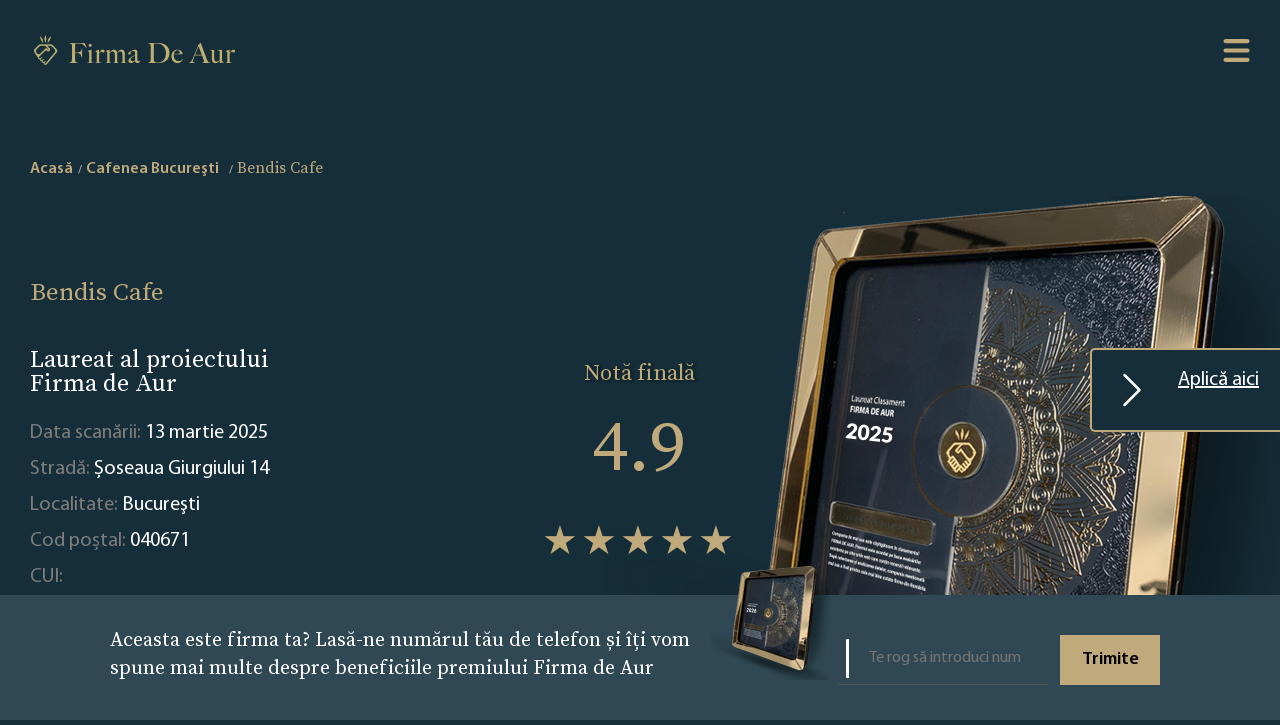

--- FILE ---
content_type: text/html; charset=UTF-8
request_url: https://www.firmadeaur.ro/company/bendis-cafe-1908412
body_size: 8270
content:
<html lang="en"><head>
    <meta charset="UTF-8">
    <meta http-equiv="X-UA-Compatible" content="IE=edge">
    <meta name="viewport" content="width=device-width, initial-scale=1.0">
    <title>Bendis Cafe - Bucureşti - Premiul Firma de Aur</title>
    <link rel="icon" type="image/x-icon" href="/favicon.ico">
                 <link rel="stylesheet" href="/build/app.1f1051eb.css">
        <style>
            .home .search-form{
                background-image: url("/images/69/6942c8fb566bb_2. Index Page Mobile 2026 RO.png");
            }
            .hero-area {
                background-image: url("/images/69/6942c8fb57381_3. How it works Mobile 2026 RO.png");
            }
            @media screen and (min-width: 1200px) {
                .home .search-form{
                    background-image: url("/images/69/6942c8fb55b40_9. index_page 2026 RO.png");
                }
                .hero-area {
                    background-image: url("/images/69/6942c8fb569b3_5. How it Works 2026 RO.png");
                }
            }
        </style>
    
                    <style>
         .company-profile .hero-area {
             background-image: url("/images/67/67c16064dc11c_656f031442828_Company Page Header Mobile kopia 2.png");
         }
         @media screen and (min-width: 1200px) {
             .company-profile .hero-area {
                 background-image: url("/images/67/67c16059c7708_656f0314420fe_Company Page Header kopia 2.png");
             }
         }
     </style>
     <meta name="format-detection" content="telephone=no">
        <meta property="og:type" content="business.business">
    <meta property="og:title" content="Bendis Cafe">
    <meta property="og:url" content="https://www.firmadeaur.ro/company/bendis-cafe-1908412">
    <meta property="og:description" content="Firma Bendis Cafe din Bucureşti este câștigătoarea competiției Firma de Aur. Află mai multe">
    <meta property="og:image" content="https://www.firmadeaur.ro/build/images/jsonLDImage_ro.7e37b693.png">
    <meta property="business:contact_data:street_address" content="Șoseaua Giurgiului 14">
    <meta property="business:contact_data:locality" content="Bucureşti">
    <meta property="business:contact_data:postal_code" content="040671">

    <meta name="description" content="Firma Bendis Cafe din Bucureşti este câștigătoarea competiției Firma de Aur. Află mai multe">
    <meta name="keywords" content="Bendis Cafe, Bendis Cafe - Bucureşti, Firma de Aur">
            <!-- Google Tag Manager -->
        <script>(function(w,d,s,l,i){w[l]=w[l]||[];w[l].push({'gtm.start':
                    new Date().getTime(),event:'gtm.js'});var f=d.getElementsByTagName(s)[0],
                j=d.createElement(s),dl=l!='dataLayer'?'&l='+l:'';j.async=true;j.src=
                'https://www.googletagmanager.com/gtm.js?id='+i+dl;f.parentNode.insertBefore(j,f);
            })(window,document,'script','dataLayer','GTM-NL4MNRN');</script>
        <!-- End Google Tag Manager -->
    </head>
<body class="company-profile" >
    <!-- Google Tag Manager (noscript) -->
    <noscript><iframe src="https://www.googletagmanager.com/ns.html?id=GTM-NL4MNRN"
                      height="0" width="0" style="display:none;visibility:hidden"></iframe></noscript>
    <!-- End Google Tag Manager (noscript) -->
    <a id="scrollToTopButton" href="#" data-controller="scrollToTopPage" title="Go to top">
        <svg xmlns="http://www.w3.org/2000/svg" width="16" height="16" fill="currentColor" class="bi bi-arrow-up-circle" viewBox="0 0 16 16">
            <path fill-rule="evenodd" d="M1 8a7 7 0 1 0 14 0A7 7 0 0 0 1 8zm15 0A8 8 0 1 1 0 8a8 8 0 0 1 16 0zm-7.5 3.5a.5.5 0 0 1-1 0V5.707L5.354 7.854a.5.5 0 1 1-.708-.708l3-3a.5.5 0 0 1 .708 0l3 3a.5.5 0 0 1-.708.708L8.5 5.707V11.5z"/>
        </svg>
    </a>
<div class="wrap">
            <header class="site-header">
            <div class="site-logo">
                <a href="/">
                    <img src="/images/69/6942c8fb575cc_Logo File RO.png" alt="Logo Firma de Aur">
                </a>
            </div>
            <nav class="site-navigation">
                <svg class="hamburger-switch" viewBox="0 0 100 100" data-controller="menu">
                    <path class="line -top" d="m 30,33 h 40 c 0,0 9.044436,-0.654587 9.044436,-8.508902 0,-7.854315 -8.024349,-11.958003 -14.89975,-10.85914 -6.875401,1.098863 -13.637059,4.171617 -13.637059,16.368042 v 40"></path>
                    <path class="line" d="m 30,50 h 40"></path>
                    <path class="line -bottom" d="m 30,67 h 40 c 12.796276,0 15.357889,-11.717785 15.357889,-26.851538 0,-15.133752 -4.786586,-27.274118 -16.667516,-27.274118 -11.88093,0 -18.499247,6.994427 -18.435284,17.125656 l 0.252538,40"></path>
                </svg>
                <div class="nav-content -shadow">
                    <a class="-link" href="/">Acasă</a>
                    <a class="-link -gold" href="/landing">Rapoarte</a>
                    <a class="-link" href="/for-bot">Lista companiilor</a>
                    <a class="-link" href="/how-it-works">Despre</a>
                                            <a class="-link" href="/terms-and-conditions">Termeni și condiții</a>
                                        <a class="-link" href="/privacy-policy">Politică de confidențialitate</a>

                    <a class="-link" href="/contact">Contact</a>

                                            <div class="dropdown" data-controller="dropdown">
                            <a class="dropbtn -link" href="#"><img height="16" src="[data-uri]" alt="Romania"> Romania</a>
                            <div class="dropdown-content">
                                                                    <a href="https://www.zlatafirma.eu/" target="_blank"><img height="16" src="[data-uri]" alt="Slovakia"> Slovakia</a>
                                                                    <a href="https://www.zlatnafirma.eu/" target="_blank"><img height="16" src="[data-uri]" alt="Bulgaria"> Bulgaria</a>
                                                                    <a href="https://www.zlotafirma.pl/" target="_blank"><img height="16" src="[data-uri]" alt="Poland"> Poland</a>
                                                                    <a href="https://www.zlatafirma.cz/" target="_blank"><img height="16" src="[data-uri]" alt="Czech Republic"> Czech Republic</a>
                                                                    <a href="https://www.xrysietairia.eu/" target="_blank"><img height="16" src="[data-uri]" alt="Greece"> Greece</a>
                                                                    <a href="https://www.aranyvallalkozas.eu/" target="_blank"><img height="16" src="[data-uri]" alt="Hungary"> Hungary</a>
                                                            </div>
                        </div>
                                    </div>
            </nav>
        </header>

    

            <a id="landingPageLink" data-controller="sticky" href="/landing" class=" ">
            <svg xmlns="http://www.w3.org/2000/svg" width="16" height="16" fill="currentColor" class="bi bi-chevron-right" viewBox="0 0 16 16">
                <path fill-rule="evenodd" d="M4.646 1.646a.5.5 0 0 1 .708 0l6 6a.5.5 0 0 1 0 .708l-6 6a.5.5 0 0 1-.708-.708L10.293 8 4.646 2.354a.5.5 0 0 1 0-.708z"/>
            </svg> Aplică aici
        </a>

    
    
            <div class="site-breadcrumbs">
                                    <nav id="breadcrumb" aria-label="breadcrumb" class="container">
                        <ol class="breadcrumb" itemscope="" itemtype="https://schema.org/BreadcrumbList"
                role="navigation">
                                    <li class="breadcrumb-item" itemprop="itemListElement" itemscope=""                         itemtype="https://schema.org/ListItem">                                <a aria-label="home" href="/" class="-link"
       itemprop="item" itemtype="https://schema.org/Thing">Acasă
        <meta content="1" itemprop="position">
        <meta itemprop="name" content="Acasă">
    </a>

                    </li>
                                    <li class="breadcrumb-item" itemprop="itemListElement" itemscope=""                         itemtype="https://schema.org/ListItem">                                <a aria-label="Cafenea Bucureşti" href="/50468-98/bucuresti/cafenea" class="-link"
       itemprop="item" itemtype="https://schema.org/Thing">Cafenea Bucureşti
        <meta content="2" itemprop="position">
        <meta itemprop="name" content="Cafenea Bucureşti">
    </a>

                    </li>
                                    <li class="breadcrumb-item" itemprop="itemListElement" itemscope="" aria-current="page"                        itemtype="https://schema.org/ListItem">                            
    <strong aria-label="Bendis Cafe" class="-active"><meta content="3" itemprop="position">
        <h4 class="-gold" itemprop="name">Bendis Cafe</h4>
    </strong>

                    </li>
                            </ol>
        </nav>
    
        </div>
        <section class="hero-area">
            <div class="rating-summary">
                <p class="h3 -gold">Notă finală</p>
                <div class="average -gold">4.9</div>
                <div class="stars" style="--rating: 4.9"></div>
                <div class="reviews">Numărul total de evaluări: <span class="-white">114</span></div>
            </div>
            <h1 class="-gold">Bendis Cafe</h1>
            <span class="header">
                                     Laureat al proiectului <br class="-desktop"> <span class = "- gold"> Firma de Aur </span>
                            </span>
            <p class="description">
                Data scanării: <span class="-white">13 martie 2025</span><br>
                Stradă: <span class="-white">Șoseaua Giurgiului 14</span><br>
                Localitate: <span class="-white">Bucureşti</span><br>
                Cod poștal: <span class="-white">040671</span><br>
                CUI: <span class="-white"></span><br>
            </p>
        </section>
        <section class="special-badges">
            <span class="header -center"><span class = "- gold"> Insigne </span> speciale</span>
            <ul class="badge" data-controller="companyBadges">
                                                                                                                                                                                                                                                                                                                                                                                <li style="display: none">
                            <img src="/build/images/badges/Top_popular_2022.2d7de7bf.png" alt="Cele mai populare - Firma de Aur">
                            <span>Cele mai populare - Companii cu cel mai mare număr de evaluări</span>
                        </li>
                                                                <li style="display: none">
                            <img src="/build/images/badges/Top_rated_2022.d6b0105c.png" alt="Cele mai bine cotate - Firma de Aur">
                            <span>Top Rated - Companii cu cele mai mari evaluări medii</span>
                        </li>
                                                                <li style="display: none">
                            <img src="/build/images/badges/Top_10_2022.b07e81b2.png" alt="Top 10 Aur -  Firma de Aur">
                            <span>Top 5 - Companii cu nota 5 din 5 puncte.</span>
                        </li>
                                    
                <li class="show-more" style="display: none">
                    <img src="/build/images/badges/+.897f1f38.png"
                         alt="show_more">
                    <span>show_more</span>
                </li>
            </ul>

                            <div data-controller="companyReviewSlider" class="reviews">
                                            <div class="search-entry review" style="display:none;">
                            <p class="name -gold">Dlx Macro</p>
                            <p class=" description -center">Cea mai top locație de băut cafea din punctul de vedere al ambientalului al angajaților și al calității . Recomand 😁</p>
                            <p class="h4 source">Sursă:</p>
                                                                                        <img class="logo" src="/source-logo/62/62bd75e4bdf39_GoogleMap.png" alt="GoogleMap">
                                                    </div>
                                            <div class="search-entry review" style="display:none;">
                            <p class="name -gold">Alexandra Turcu</p>
                            <p class=" description -center">Locație super si personal foarte atent! Au cea mai buna cafea preferata mea este Caramel Machiato! ❤️</p>
                            <p class="h4 source">Sursă:</p>
                                                                                        <img class="logo" src="/source-logo/62/62bd75e4bdf39_GoogleMap.png" alt="GoogleMap">
                                                    </div>
                                            <div class="search-entry review" style="display:none;">
                            <p class="name -gold">Constantin Dragut</p>
                            <p class=" description -center">(Tradus de Google) Locație nouă. Curat și confortabil. Unul dintre cele mai bune cappuccino pentru bani!(Original)New venue. Clean and cozy. One of the best cappuccino for the money!</p>
                            <p class="h4 source">Sursă:</p>
                                                                                        <img class="logo" src="/source-logo/62/62bd75e4bdf39_GoogleMap.png" alt="GoogleMap">
                                                    </div>
                                    </div>
                    </section>
        <main class="profile-container">

        <section class="chart-entry -rating">
            <span class="header -center">Procentul din <span class = "- gold"> ponderea evaluărilor </span></span>
                            <div class="rating-summary">
                    <div class="average -center -gold">4.9</div>
                    <div class="stars -center" style="--rating: 4.9"></div>
                    <div class="reviews -center">Opinii <span class="-white">114</span></div>
                </div>
                <figure class="highcharts-figure">
                    <div id="wykres0"></div>
                </figure>
                        <p class="description">
                Acest grafic arată care evaluări domină dintre toate opiniile colectate. Cu cât este mai mare procentul de rating, cu atât este mai mare ponderea acestuia.
            </p>
        </section>
        <section class="chart-entry -flipped">
            <span class="header -center">Procentul de evaluări <span class = "- gold"> pe portaluri </span></span>
            <figure class="highcharts-figure">
                <div id="wykres1"></div>
            </figure>
            <p class="description">
                Ponderea în procente  a surselor unde s-au gasit opinii, prezentate individual și cât reprezintă ele din nota finală. Sunt luate în considerare doar recenziile de pe cele mai credibile portaluri. De dragul credibilității proiectului, nu luăm în considerare recenziile de pe site-uri cu reputație îndoielnică.
            </p>
        </section>
        <section class="chart-entry">
            <span class="header -center">Număr de evaluări comparativ <span class = "- gold"> cu numarul de comentarii </span></span>
            <figure class="highcharts-figure">
                <div id="wykres2"></div>
            </figure>
            <p class="description">
                În acest grafic, arătăm câte dintre evaluări au comentarii. Cele mai valoroase evaluări de pe web sunt cele cu comentarii personale. Clienții povestesc despre experiențele personale și descriu satisfacția lor în legătură cu serviciile primite de la această firmă,  în mediul online.
            </p>
        </section>
        <section class="chart-entry -flipped">
            <span class="header -center">Istoricul numărului de evaluări <span class = "- gold"> </span></span>
            <figure class="highcharts-figure">
                <div id="wykres3"></div>
            </figure>
            <p class="description">
                Graficul arată dinamica creșterii numărului de recenzii lăsate de către clienți, pe fiecare portal în parte, de-a lungul anilor. Datorită faptului că proiectul a fost lansat în anul 2022, datele sunt prezentate începând cu această dată.
            </p>
        </section>
        <section class="chart-entry">
            <span class="header -center">Istoricul fluctuației evaluărilor <span class = "- gold"> </span></span>
            <figure class="highcharts-figure">
                <div id="wykres4"></div>
            </figure>
            <p class="description">
                Acest grafic ne arată cum s-au schimbat rezultatele pe portaluri individuale de-a lungul anilor. Datorită faptului că programul a fost lansat în 2022, datele sunt prezentate de la acea dată.
            </p>
        </section>
    </main>
        <aside class="phone-form">
        <span class="header">Aceasta este firma ta? Lasă-ne numărul tău de telefon și îți vom spune mai multe despre beneficiile premiului Firma de Aur</span>
        <img class="image" src="/images/69/6942c8fb596a5_4. Company Page Footer 2026 RO.png" alt="Phone form background image">

        <form name="callback_request" method="post" id="phone-form" data-controller="companyCallbackRequest">
        <div class="input-group">
            <fieldset>
                <input type="text" id="callback_request_phone" name="callback_request[phone]" required="required" maxlength="50" pattern=".{5,}" placeholder="Te rog să introduci numărul tău" />
            </fieldset>
            <button type="submit" id="callback_request_send" name="callback_request[send]" class="button">Trimite</button>
        </div>
        <input type="hidden" id="callback_request__token" name="callback_request[_token]" value="VessSYH0a7F9BrAv_L3tdMDVHQPpdIZepUbDFiN9rlI" /></form>
    </aside>

        
    <!-- The Modal -->
<div id = "callBackFormModal" class="modal" data-controller="modal">
    <!-- Modal content -->
    <div class="modal-content">
        <span class="close">&times;</span>
        <div class="modal-header">
                    Formularul a fost trimis. <span class = "- gold"> Mulțumim. </span>
    
        </div>
        <div class="modal-body">
                    Consultantul nostru te va contacta în curând și îți va răspunde cu plăcere la toate întrebările
    
        </div>
    </div>
</div>            <footer class="site-footer">

    <div class="site-logo">
        <a href="/">
            <img src="/images/69/6942c8fb575cc_Logo File RO.png" alt="Logo Firma de Aur">
        </a>
    </div>
    <nav class="footer-navigation">
        <div class="left">
            <a class="-link" href="/">Acasă</a>
            <a class="-link" href="/how-it-works">Despre</a>
                            <a class="-link" href="/terms-and-conditions">Termeni și condiții</a>
                        <a class="-link" href="/privacy-policy">Politică de confidențialitate</a>
                            <a class="-link" href="/return-policy">POLITICA DE RETURNARE</a>
                        <a class="-link" href="/contact">Contact</a>
            <a class="-link" href="/landing">Rapoarte</a>
        </div>
        <div class="right">
            <a class="-link" href="/for-bot">Lista companiilor</a>
            <a class="-link" href="/cities/">LISTĂ CATEGORII</a>
            
        </div>
    </nav>
</footer>    
</div>

        <script src="/build/runtime.188fa053.js" defer></script><script src="/build/936.eaed2985.js" defer></script><script src="/build/app.a4e36010.js" defer></script>

    <script type="application/ld+json">[
            {
                "@context": "http://schema.org",
                "@type": "LocalBusiness",
                "image": "https://www.firmadeaur.ro/build/images/jsonLDImage_ro.7e37b693.png",
                "url": "https://www.firmadeaur.ro/company/bendis-cafe-1908412",
                "description": "Firma Bendis Cafe din Bucureşti este câștigătoarea competiției Firma de Aur. Află mai multe",
                "name": "Bendis Cafe",
                "address": {
                    "@type": "PostalAddress",
                    "postalCode": "040671",
                    "addressLocality": "Bucureşti",
                    "streetAddress": "Șoseaua Giurgiului 14"
                },
                "aggregateRating": {
                    "@type": "AggregateRating",
                    "worstRating": "1",
                    "bestRating": "5",
                    "ratingValue": "4.9",
                    "ratingCount": "114"
                }
            }]</script>
    <script type="application/javascript">
        let pageLoaded = false;
        document.addEventListener('scroll', function () {
            if (pageLoaded) {
                return;
            }
            pageLoaded = true;

            let charsColors = [
                '#ec4185',
                "#b73b9f",
                '#7537b7',
                '#5832ad',
                '#4b2fa8',
                '#3d2da3',
                '#3f38c9',
                '#4361ee',
            ]
                            window.Highcharts.chart('wykres0', {
                    chart: {
                        type: 'bar'
                    },
                    title: {
                        text: ''
                    },

                    xAxis: {
                        labels: {
                            style: {fontSize: '2em', color:  "#fff"}
                        },
                        categories: ['5', '4', '3', '2', '1'],
                        title: {
                            text: null
                        }
                    },
                    yAxis: { visible: false},
                    plotOptions: {
                        series: {
                            borderWidth: 0,
                            dataLabels: {
                                enabled: true,
                                format: '{point.y:.1f}%',
                                color: "#fff"
                            }
                        }
                    },
                    credits: {
                        enabled: false
                    },
                    tooltip: {
                        enabled: false
                    },
                    legend: {
                        enabled: false
                    },
                    series: [
                        {
                            colorByPoint: true,
                            data: [
                                {
                                    name: "5",
                                    y: 97.4,
                                    color: "#ec4084",
                                    dataLabels: {
                                        style: {
                                        fontFamily: 'lato'
                                    }}
                                },
                                {
                                    name: "4",
                                    y: 0,
                                    color: "#7537b7"
                                },
                                {
                                    name: "3",
                                    y: 2.6,
                                    color: "#4b2fa8"
                                },
                                {
                                    name: "2",
                                    y: 0,
                                    color: "#4361ee"
                                },
                                {
                                    name: "1",
                                    y: 0,
                                    color: "#52c9f0"
                                }
                            ]
                        }
                    ]
                });
            

            window.Highcharts.chart('wykres1', {
                title: {
                    text: ''
                },
                legend: {
                    itemHoverStyle: {"color": "#cccccc"},
                    itemStyle: {"color": '#ffffff'}
                },
                tooltip: {
                    headerFormat: '',
                    pointFormat: '{point.name}<br/>',
                },
                series: [
                    {
                        type: 'pie',
                        borderWidth: 0,
                        dataLabels: {
                            style: {
                                color: '#ffffff',
                                textOutline: false
                            }
                        },
                        data: [
                                                            {
                                    name: 'GoogleMap <b>100%</b>',
                                    y: 100,
                                    color: charsColors[4]
                                },
                                                    ]
                    }
                ]
            });

            window.Highcharts.chart('wykres2', {
                chart: {
                    type: 'column'
                },
                title: {
                    text: ''
                },
                legend: {
                    itemHoverStyle: {"color": "#cccccc"},
                    itemStyle: {"color": "#fff"},
                    align: 'right',
                    x: 0,
                    verticalAlign: 'top',
                    y: 50,
                    floating: false
                },
                xAxis: {
                    categories: [
                                                    'GoogleMap',
                                            ],
                    crosshair: false,
                    labels: {
                        style: {
                            color: '#ffffff'
                        }
                    }
                },
                yAxis: {
                    min: 0,
                    title: {
                        text: 'Cantitate',
                        style: {
                            color: "#fff"
                        }
                    }
                },
                plotOptions: {
                    series: {
                        borderWidth: 0
                    }
                },
                series: [{
                    name: 'Note',
                    color: "#ec4185",
                    data: [
                                                    114,
                                            ]
                }, {
                    name: 'Comentarii',
                    color: "#7537b7",
                    data: [
                                                58,
                                            ],

                }]
            });

            window.Highcharts.chart('wykres3', {
                title: {
                    text: ''
                },
                yAxis: {
                    title: {
                        text: 'Cantitate',
                        style: {
                            color: "#fff"
                        }
                    }
                },
                xAxis: {
                    allowDecimals: false,
                    accessibility: {
                        rangeDescription: 'De la 2022 la {{ to}}'
                    },
                    labels: {
                        style: {
                            color: "#fff"
                        }
                    }
                },
                legend: {
                    itemHoverStyle: {"color": "#cccccc"},
                    itemStyle: {"color": "#fff"},
                    layout: 'vertical',
                    align: 'right',
                    verticalAlign: 'middle'
                },
                plotOptions: {
                    series: {
                        label: {
                            connectorAllowed: false
                        },
                        pointStart: 2022
                    }
                },
                tooltip: {
                    split: true
                },
                series: [

                                        {
                        name: 'GoogleMap',
                        marker: {radius: 6},
                        color: charsColors[0],
                        data: [
                                                                                                                            124,
                                                                                                                                                            117,
                                                                                                                                                            115,
                                                                                                                                                            114,
                                                                                    ]
                    },
                                        {
                        name: 'facebook.com',
                        marker: {radius: 6},
                        color: charsColors[1],
                        data: [
                                                                                                                            23,
                                                                                                                                                            0,
                                                                                                                                                            0,
                                                                                                                                                            0,
                                                                                    ]
                    },
                                       ],
                responsive: {
                    rules: [{
                        condition: {
                            maxWidth: 500
                        },
                        chartOptions: {
                            legend: {
                                layout: 'horizontal',
                                align: 'center',
                                verticalAlign: 'bottom'
                            }
                        }
                    }]
                }
            });

            window.Highcharts.chart('wykres4', {
                title: {
                    text: ''
                },
                yAxis: {
                    title: {
                        text: 'Amount',
                        style: {
                            color: "#fff"
                        }
                    }
                },
                xAxis: {
                    allowDecimals: false,
                    accessibility: {
                        rangeDescription: 'De la 2022 la {{ to}}'
                    },
                    labels: {
                        style: {
                            color: "#fff"
                        }
                    }
                },
                legend: {
                    itemHoverStyle: {"color": "#cccccc"},
                    itemStyle: {"color": "#fff"},
                    layout: 'vertical',
                    align: 'right',
                    verticalAlign: 'middle'
                },
                plotOptions: {
                    series: {
                        label: {
                            connectorAllowed: false
                        },
                        pointStart: 2022
                    }
                },
                tooltip: {
                    split: true
                },
                series: [

                                        {
                        name: 'GoogleMap',
                        color: charsColors[0],
                        marker: {radius: 6},
                        data: [
                                                                                                                5,
                                                                                                                                            4.9,
                                                                                                                                            4.9,
                                                                                                                                            4.9,
                                                                                ]
                    },
                                        {
                        name: 'facebook.com',
                        color: charsColors[1],
                        marker: {radius: 6},
                        data: [
                                                                                                                5,
                                                                                                                                            0,
                                                                                                                                            0,
                                                                                                                                            0,
                                                                                ]
                    },
                                    ],
                responsive: {
                    rules: [{
                        condition: {
                            maxWidth: 500
                        },
                        chartOptions: {
                            legend: {
                                layout: 'horizontal',
                                align: 'center',
                                verticalAlign: 'bottom'
                            }
                        }
                    }]
                }
            });

        });

    </script>
</body></html>